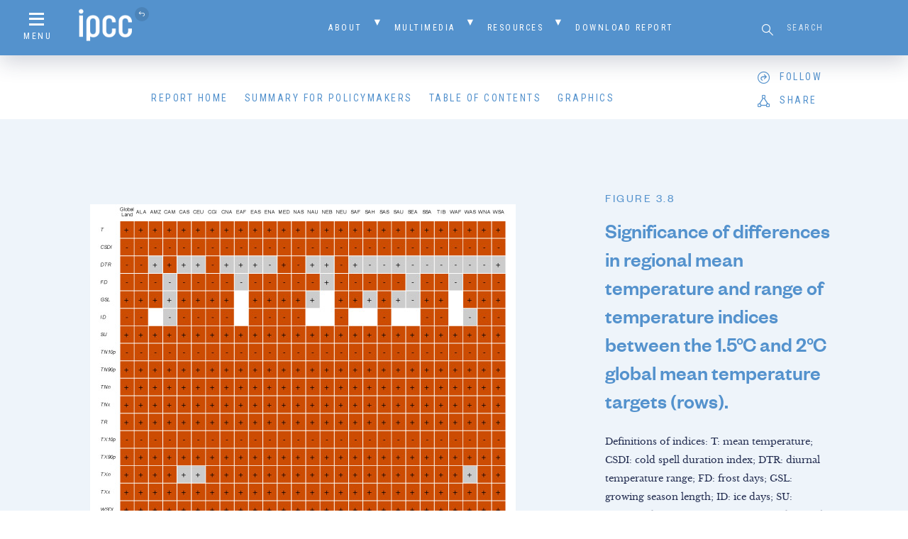

--- FILE ---
content_type: application/javascript
request_url: https://www.ipcc.ch/site/assets/themes/h7-report/resources/js/chapter-functions.js
body_size: 1360
content:
var site_url = '//' + window.location.host + '/';
//theme_dir = site_url + 'site/assets/themes/h7-report';

var scripts = document.querySelectorAll('script[src]'),
    src = scripts[scripts.length-1].src,
    filename = src.split('/').pop();

var theme_dir = src.replace('/resources/js/' + filename, '');

(function($) {
  
  $(function() {
    
    $('#progress').scroll_progress({
      section: '.chapter-section.level-1'
    });
        
    //
    // ADMIN
    //

    $('.new-section-link').click(function(e) {
      e.preventDefault();
      
      $.ajax({
        url: theme_dir + '/resources/ajax/post-new.php',
        data: {
          title: $(this).attr('data-title'),
          parent: $(this).attr('data-parent'),
          order: $(this).attr('data-order')
        },
        success: function(data) {
          //console.log(data);
          window.location.href = data;
        }
        
        
      });
    });

    //
    // GRAPHICS
    //
		
    $('#media-items').gridtab({
      grid: 4,
      borderWidth: 0,
      tabPadding: 0,
      contentPadding: 0,
      contentBackground: '#eef4fa',
      activeTabBackground: 'transparent',
      config:{
        layout: 'tab',
        showClose: true
      },
      responsive: [{
        breakpoint: 800,
        settings: {
          grid: 4
        }
      }, {
        breakpoint: 600,
        settings: {
          grid: 2
        }
      }, {
        breakpoint: 400,
        settings: {
          grid: 2
        }
      }]
		});
		
    // ITEM CLICK
    
    $('.graphic-link').click(function(e) {
      e.preventDefault();
    });
    
    $('#media-items dt').click(function(e) {
      
      var link_href = $(this).find('.graphic-link').attr('href'),
          tab = $(this),
          new_html, tweet_text;
        
      if (!tab.hasClass('loaded')) {
      
        var expand_container = tab.next('dd');
        
        var expand_content = expand_container.find('.expand-content'),
            expand_spinner = expand_container.find('.spinner');
      
        $.ajax({
          url: link_href,
          success: function(data) {
            
            expand_content.fadeOut(250, function() {
              
              expand_content.empty();
              
              new_html = $(data).filter('.attachment-wrap').appendTo(expand_content);
              
              tweet_text = new_html.find('.figcaption h4').text() + ' — ' + document.title + ': ';
              
              $(expand_content).fadeIn(250);
              
              expand_spinner.fadeOut();
              
            });
            
            tab.addClass('loaded');
            
          },
          complete: function() {
            
            console.log('complete');
            
            setTimeout(function() {
            
              //console.log(expand_content.find('.attachment-dl-type'));
              
              // HD/SD switch
              
              expand_content.find('.attachment-dl-type').togglebox({
                off: 'SD',
                on: 'HD',
                debug: false
              });
              
              expand_content.find('.attachment-dl-type').change(function() {
                console.log('changed');
                
                var dl_href = $(this).attr('data-val-off');
                
                if ($(this).prop('checked')) {
                  dl_href = $(this).attr('data-val-on');
                }
                
                $(this).parents('.attachment-meta').find('.attachment-dl-link').attr('href', dl_href);
              });
              
              // share
              
              new_html.find('.share').each(function() {
                $(this).share_widget({
                  share_url: link_href,
                  elements: {
                    facebook: {
                      display: true,
                      icon: 'icon-social-facebook'
                    },
                    twitter: {
                      display: true,
                      text: tweet_text,
                      icon: 'icon-social-twitter'
                    }
                  }
                });
              });
              
            }, 1000);
            
          }
        });
        
      }
      
    });
    
    //
    // ATTACHMENT
    //
    
    $('.attachment-dl-type').togglebox({
      off: 'SD',
      on: 'HD',
      debug: false
    });
    
    $('.attachment-dl-type').change(function() {
      var dl_href = $(this).attr('data-val-off');
      
      if ($(this).prop('checked')) {
        dl_href = $(this).attr('data-val-on');
      }
      
      $(this).parents('.attachment-meta').find('.attachment-dl-link').attr('href', dl_href);
    });
    
  });
})(jQuery);

--- FILE ---
content_type: application/javascript
request_url: https://www.ipcc.ch/site/assets/themes/h7-report/resources/js/attachment-functions.js
body_size: 468
content:
var site_url = '//' + window.location.host + '/';
//theme_dir = site_url + 'site/assets/themes/h7-report';

var scripts = document.querySelectorAll('script[src]'),
    src = scripts[scripts.length-1].src,
    filename = src.split('/').pop();

var theme_dir = src.replace('/resources/js/' + filename, '');

var attachment_offset = 20;

(function($) {
  
  $(function() {
    
    attachment_offset += $('#header-primary').outerHeight();
    
    if ($('body').hasClass('admin-bar')) {
      attachment_offset += 32;
    }
    
    function attachment_stick() {
      
      if ($(window).width() > 800 ) {
        
        $('.figure-image-sticky').stick_in_parent({
          parent: 'figure',
          offset_top: attachment_offset
        });
        
      } else {
        
        $('.figure-image-sticky').trigger('sticky_kit:detach');
        
      }
      
    }
    
    attachment_stick();
    
    $(window).resize(function() {
      
      attachment_stick();
      
    });
    
  });
})(jQuery);

--- FILE ---
content_type: application/javascript
request_url: https://www.ipcc.ch/site/assets/themes/h7-report/resources/bower_components/pe-bigfoot/dist/bigfoot.js
body_size: 16143
content:
// Generated by CoffeeScript 2.3.1
(function() {
  //                              ___          ___      ___          ___
  //       _____      ___        /  /\        /  /\    /  /\        /  /\        ___
  //      /  /::\    /  /\      /  /:/_      /  /:/_  /  /::\      /  /::\      /  /\
  //     /  /:/\:\  /  /:/     /  /:/ /\    /  /:/ /\/  /:/\:\    /  /:/\:\    /  /:/
  //    /  /:/~/::\/__/::\    /  /:/_/::\  /  /:/ /:/  /:/  \:\  /  /:/  \:\  /  /:/
  //   /__/:/ /:/\:\__\/\:\__/__/:/__\/\:\/__/:/ /:/__/:/ \__\:\/__/:/ \__\:\/  /::\
  //   \  \:\/:/~/:/  \  \:\/\  \:\ /~~/:/\  \:\/:/\  \:\ /  /:/\  \:\ /  /:/__/:/\:\
  //    \  \::/ /:/    \__\::/\  \:\  /:/  \  \::/  \  \:\  /:/  \  \:\  /:/\__\/  \:\
  //     \  \:\/:/     /__/:/  \  \:\/:/    \  \:\   \  \:\/:/    \  \:\/:/      \  \:\
  //      \  \::/      \__\/    \  \::/      \  \:\   \  \::/      \  \::/        \__\/
  //       \__\/                 \__\/        \__\/    \__\/        \__\/
  (function($) {
    return $.bigfoot = function(options) {
      var addBreakpoint, baseFontSize, bigfoot, buttonHover, calculatePixelDimension, cleanFootnoteLinks, clickButton, createPopover, defaults, deleteEmptyOrHR, escapeKeypress, footnoteInit, getSetting, makeDefaultCallbacks, popoverStates, positionTooltip, removeBackLinks, removeBreakpoint, removePopovers, replaceWithReferenceAttributes, repositionFeet, roomCalc, settings, touchClick, unhoverFeet, updateSetting, viewportDetails;
      bigfoot = void 0;
      defaults = {
        //*
        // Determines what action will be taken on the original footnote markup: `"hide"` (using `display: none;`), `"delete"`, or `"ignore"` (leaves the original content in place). This action will also be taken on any elements containing the footnote if they are now empty.

        // @access public
        // @author Chris Sauve
        // @since 0.0.1
        // @returns {String}
        // @default "hide"
        actionOriginalFN: "hide",
        //*
        // Specifies a function to call on a footnote popover that is being instantiated (before it is added to the DOM). The function will be passed two arguments: `$popover`, which is a jQuery object containing the new popover element, and `$button`, the button that was cblicked to instantiate the popover. This option can be useful for adding additional classes or styling information before a popover appears.

        // @access public
        // @author Chris Sauve
        // @since 0.0.1
        // @type {Function}
        // @default function() {}
        activateCallback: function() {},
        //*
        // Specifies whether or not the footnote content will be activated when the associated button is hovered over.

        // @access public
        // @author Chris Sauve
        // @since 0.0.1
        // @returns {Boolean}
        // @default false
        activateOnHover: false,
        //*
        // Specifies whether or not multiple footnote popovers can be active simultaneously.

        // @access public
        // @author Chris Sauve
        // @since 0.0.1
        // @returns {Boolean}
        // @default false
        allowMultipleFN: false,
        //*
        // Specifies the pattern that must be matched by the anchor element's `href` attribute for it to be considered a footnote link. This is used in filtering all links down to just those with a footnote.

        // @access public
        // @author Chris Sauve
        // @since 2.1.1
        // @returns {RegExp}
        // @default /(fn|footnote|note)[:\-_\d]/gi
        anchorPattern: /(fn|footnote|note)[:\-_\d]/gi,
        //*
        // The tagname of the (possible) parent of the footnote link. This is really only necessary when you want to also get rid of that element — for instance, when the link is inside a `sup` tag. This tag and the link itself will be joined together for attribute from which you can drawn in your markup for footnotes/ buttons.

        // @access public
        // @author Chris Sauve
        // @since 2.1.1
        // @returns {String}
        // @default 'sup'
        anchorParentTagname: 'sup',
        //*
        // An object containing information about breakpoints specified for your set of popovers. These breakpoints should be manipulated only by using the `bigfoot.addBreakpoint()` and `bigfoot.removeBreakpoint()` methods discussed in the [methods section](#methods).

        // @access private
        // @author Chris Sauve
        // @since 0.0.1
        // @returns {Object}
        // @default {}
        breakpoints: {},
        //*
        // Determines whether footnotes that were instantiated by hovering over the footnote button are removed once the footnote button/ footnote popover is un-hovered.

        // @access public
        // @author Chris Sauve
        // @since 0.0.1
        // @returns {Boolean}
        // @default false
        deleteOnUnhover: false,
        //*
        // The class name for the containing element of the original footnote content. Typically, this will be a class on an `li` that contained the footnote. This element may be removed/ hidden, depending on the option specified for `actionOriginalFN`. This string does not have to be an exact match — the class names will simply be tested for whether they include this string.

        // @access public
        // @author Chris Sauve
        // @since 2.1.1
        // @returns {String}
        // @default 'footnote'
        footnoteParentClass: 'footnote',
        //*
        // The element that contains the footnote content. As noted above, this element may be hidden or deleted, and will be given the `footnote-processed` class once Bigfoot has finished with it.

        // @access public
        // @author Chris Sauve
        // @since 2.1.1
        // @returns {RegExp}
        // @default /(fn|footnote|note)[:\-_\d]/gi
        footnoteTagname: 'li',
        //*
        // If `deleteOnUnhover` is `true`, this specifies the amount of time (in milliseconds) that must pass after the footnote button/ content is un-hovered before the footnote is removed.

        // @access public
        // @author Chris Sauve
        // @since 0.0.1
        // @returns {Number}
        // @default 250
        hoverDelay: 250,
        //*
        // A string representing the selector at which you would like the numbering of footnotes to restart to 1. For example, you may be using the numbered style of footnote and wish to have the numbers restart for each `<article>` on your main page with a class of `"article-container"`. In this case, you would set this option to `"article.article-container"` (or an equivalent CSS selector). Leaving the option as undefined will simply number all footnotes on a given page sequentially.

        // @access public
        // @author Chris Sauve
        // @since 0.0.1
        // @returns {String}
        // @default undefined
        numberResetSelector: void 0,
        //*
        // When the footnote content is being removed this option specifes how long after the active class is removed from the footnote before the element is actually removed from the DOM. This leaves time for any transitions you would like to perform on the footnote as it is being deactivated.

        // @access public
        // @author Chris Sauve
        // @since 0.0.1
        // @returns {Number}
        // @default 300
        popoverDeleteDelay: 300,
        //*
        // Sets a delay between the activation of the footnote button and the activation of the actual footnote content.

        // @access public
        // @author Chris Sauve
        // @since 0.0.1
        // @returns {Number}
        // @default 100
        popoverCreateDelay: 100,
        //*
        // Specifies whether or not the footnote popovers (and the popover tooltip, if it is included in the markup) should be positioned by the script.

        // If this option is `true`, the top of the footnote popover will be positioned at the middle (vertically) of the footnote button, while the left of the popover will be placed a distance from the (horizontal) middle of the button proportional to the footnote button's horizontal position in the window. The popover will be placed above the button if there is insufficient space on the bottom.

        // @access public
        // @author Chris Sauve
        // @since 0.0.1
        // @returns {Boolean}
        // @default true
        positionContent: true,
        //*
        // Determines whether or not, when scrolling past the end of a footnote whose content is taller than the vertical space available, the scroll event will propagate to the window itself.

        // @access public
        // @author Chris Sauve
        // @since 0.0.1
        // @returns {Boolean}
        // @default true
        preventPageScroll: true,
        //*
        // If any truthy value is provided, only the footnotes within the scope you define will be affected by the script. The scope should be a selector string, as you would typically use in jQuery. For example, setting a scope of `".bigfoot-active"` would work only on those elements with an ancestor that has a class of `bigfoot-active`.

        // @access public
        // @author Chris Sauve
        // @since 0.0.1
        // @returns {Boolean}
        // @default false
        scope: false,
        //*
        // Determines whether or not a footnote can be used as the content for multiple footnote buttons. Many content management systems will, on a blog's main page, load every article chronologically without any adjustments to the article markup. This can cause issues if multiple footnotes have the same ID: the footnote content is identified by the fragment identifier in the `href` attribute of the footnote link, so multiple identical IDs can result in the same footnote content being used for different footnote links. This option prevents this by using a footnote as the content for at most one footnote button.

        // @access public
        // @author Chris Sauve
        // @since 0.0.1
        // @returns {Boolean}
        // @default true
        useFootnoteOnlyOnce: true,
        //*
        // A string representation of the markup of the footnote content popovers. It's best not to change this too much; the script relies on the class names and hierarchy of the default markup to do its work. However, you can add information to the rendered markup by adding string literals or one or more of the following variables:

        // - `{{FOOTNOTENUM}}`: inserts the footnote number (sequential ordering of all footnotes within an element matching the `numberResetSelector` option).
        // - `{{FOOTNOTEID}}`: inserts the footnote identifier (sequential ordering of all footnotes on the page, starting from 1).
        // - `{{FOOTNOTECONTENT}}`: inserts the html markup of the original footnote with all relevant characters escaped.
        // - `{{BUTTON:attr}}`: inserts the attribute of the associated footnote button attribute (`attr`). For example, `{{BUTTON:id}}` will insert the `id` of the footnote button that instantiated the popover.

        // @access public
        // @author Chris Sauve
        // @since 0.0.1
        // @returns {String}
        // @default
        // <aside class='bigfoot-footnote is-positioned-bottom'
        //   data-footnote-number='{{FOOTNOTENUM}}'
        //   data-footnote-identifier='{{FOOTNOTEID}}'
        //   alt='Footnote {{FOOTNOTENUM}}'>
        //    <div class='bigfoot-footnote__wrapper'>
        //    <div class='bigfoot-footnote__content'>
        //      {{FOOTNOTECONTENT}}
        //    </div></div>
        //    <div class='bigfoot-footnote__tooltip'></div>
        // </aside>
        contentMarkup: "<aside class='bigfoot-footnote is-positioned-bottom' data-footnote-number='{{FOOTNOTENUM}}' data-footnote-identifier='{{FOOTNOTEID}}' alt='Footnote {{FOOTNOTENUM}}'> <div class='bigfoot-footnote__wrapper'> <div class='bigfoot-footnote__content'> {{FOOTNOTECONTENT}} </div></div> <div class='bigfoot-footnote__tooltip'></div> </aside>",
        //*
        // A string representation of the markup of the footnote button. Again, try not to remove any elements from the markup, but add as much as you like. In addition to the first two variables shown in `contentMarkup`, the following variables are available:

        // - `{{SUP:attr}}`: Inserts the attribute from the superscript/ anchor tag pair that formed the original footnote link.
        // - `{{FN:attr}}`: inserts the attribute from the original footnote container element.

        // @access public
        // @author Chris Sauve
        // @since 0.0.1
        // @returns {String}
        // @default
        // <div class='bigfoot-footnote__container'>
        //   <button href="#" class="bigfoot-footnote__button"
        //     id="{{SUP:data-footnote-backlink-ref}}"
        //     data-footnote-number="{{FOOTNOTENUM}}"
        //     data-footnote-identifier="{{FOOTNOTEID}}"
        //     alt="See Footnote {{FOOTNOTENUM}}"
        //     rel="footnote"
        //     data-bigfoot-footnote="{{FOOTNOTECONTENT}}">
        //       <svg class='bigfoot-footnote__button__circle' viewbox='0 0 6 6' preserveAspectRatio='xMinYMin'><circle r='3' cx='3' cy='3' fill='white'></circle></svg>
        //       <svg class='bigfoot-footnote__button__circle' viewbox='0 0 6 6' preserveAspectRatio='xMinYMin'><circle r='3' cx='3' cy='3' fill='white'></circle></svg>
        //       <svg class='bigfoot-footnote__button__circle' viewbox='0 0 6 6' preserveAspectRatio='xMinYMin'><circle r='3' cx='3' cy='3' fill='white'></circle></svg>
        //   </button>
        // </div>
        buttonMarkup: "<div class='bigfoot-footnote__container'> <button class='bigfoot-footnote__button' id='{{SUP:data-footnote-backlink-ref}}' data-footnote-number='{{FOOTNOTENUM}}' data-footnote-identifier='{{FOOTNOTEID}}' alt='See Footnote {{FOOTNOTENUM}}' rel='footnote' data-bigfoot-footnote='{{FOOTNOTECONTENT}}'> <svg class='bigfoot-footnote__button__circle' viewbox='0 0 6 6' preserveAspectRatio='xMinYMin'><circle r='3' cx='3' cy='3' fill='white'></circle></svg> <svg class='bigfoot-footnote__button__circle' viewbox='0 0 6 6' preserveAspectRatio='xMinYMin'><circle r='3' cx='3' cy='3' fill='white'></circle></svg> <svg class='bigfoot-footnote__button__circle' viewbox='0 0 6 6' preserveAspectRatio='xMinYMin'><circle r='3' cx='3' cy='3' fill='white'></circle></svg> </button></div>"
      };
      settings = $.extend(defaults, options);
      popoverStates = {};
      //                   ___
      //      ___         /__/\       ___          ___
      //     /  /\        \  \:\     /  /\        /  /\
      //    /  /:/         \  \:\   /  /:/       /  /:/
      //   /__/::\     _____\__\:\ /__/::\      /  /:/
      //   \__\/\:\__ /__/::::::::\\__\/\:\__  /  /::\
      //      \  \:\/\\  \:\~~\~~\/   \  \:\/\/__/:/\:\
      //       \__\::/ \  \:\  ~~~     \__\::/\__\/  \:\
      //       /__/:/   \  \:\         /__/:/      \  \:\
      //       \__\/     \  \:\        \__\/        \__\/
      //                  \__\/

      //*
      // Footnote button/ content initializer (run on doc.ready).
      // Finds the likely footnote links and then uses their target to find the content.

      // @ignore
      // @author Chris Sauve
      // @since 0.0.1
      // @access private
      // @returns {undefined}
      footnoteInit = function() {
        var $curResetElement, $currentLastFootnoteLink, $footnoteAnchors, $footnoteButton, $lastResetElement, $parent, $relevantFNLink, $relevantFootnote, finalFNLinks, footnoteButton, footnoteButtonSearchQuery, footnoteContent, footnoteIDNum, footnoteLinks, footnoteNum, footnotes, i, j, ref, results;
        // Get all of the possible footnote links
        footnoteButtonSearchQuery = settings.scope ? `${settings.scope} a[href*='#']` : "a[href*='#']";
        // Filter down to links that:
        // - have an HREF referencing a footnote, OR
        // - have a rel attribute of footnote
        // - aren't a descendant of a footnote (prevents backlinks)
        $footnoteAnchors = $(footnoteButtonSearchQuery).filter(function() {
          var $this, relAttr;
          $this = $(this);
          relAttr = $this.attr("rel");
          if (relAttr === "null" || (relAttr == null)) {
            relAttr = "";
          }
          return `${$this.attr("href")}${relAttr}`.match(settings.anchorPattern) && $this.closest(`[class*=${settings.footnoteParentClass}]:not(a):not(${settings.anchorParentTagname})`).length < 1;
        });
        footnotes = [];
        footnoteLinks = [];
        finalFNLinks = [];
        cleanFootnoteLinks($footnoteAnchors, footnoteLinks);
        $(footnoteLinks).each(function() {
          var $closestFootnoteEl, relatedFN;
          relatedFN = $(this).data("footnote-ref").replace(/[:.+~*\]\[]/g, "\\$&");
          if (settings.useFootnoteOnlyOnce) {
            relatedFN = `${relatedFN}:not(.footnote-processed)`;
          }
          $closestFootnoteEl = $(relatedFN).closest(settings.footnoteTagname);
          if ($closestFootnoteEl.length > 0) {
            footnotes.push($closestFootnoteEl.first().addClass("footnote-processed"));
            return finalFNLinks.push(this);
          }
        });
        // If there are already footnote links, look for the last one and set
        // it as the beginning value for the next set of footnotes.
        $currentLastFootnoteLink = $("[data-footnote-identifier]:last");
        footnoteIDNum = $currentLastFootnoteLink.length < 1 ? 0 : +$currentLastFootnoteLink.data("footnote-identifier");
// Initiates the button with the footnote content
// Also performs the desired action on the original footnotes
        results = [];
        for (i = j = 0, ref = footnotes.length; (0 <= ref ? j < ref : j > ref); i = 0 <= ref ? ++j : --j) {
          // Removes any backlinks and hackily encodes double quotes && >/< symbols to prevent conflicts
          footnoteContent = removeBackLinks($(footnotes[i]).html().trim(), $(finalFNLinks[i]).data("footnote-backlink-ref"));
          footnoteContent = footnoteContent.replace(/"/g, "&quot;").replace(/&lt;/g, "&ltsym;").replace(/&gt;/g, "&gtsym;").replace(/'/g, "&apos;");
          footnoteIDNum += 1;
          footnoteButton = "";
          $relevantFNLink = $(finalFNLinks[i]);
          $relevantFootnote = $(footnotes[i]);
          // Determines whether this is in the same number reset container (as defined in settings)
          // as the last footnote and changes the footnote number accordingly
          if (settings.numberResetSelector != null) {
            $curResetElement = $relevantFNLink.closest(settings.numberResetSelector);
            if ($curResetElement.is($lastResetElement)) {
              footnoteNum += 1;
            } else {
              footnoteNum = 1;
            }
            $lastResetElement = $curResetElement;
          } else {
            footnoteNum = footnoteIDNum;
          }
/*
          if (footnoteContent.indexOf("<") !== 0) {
            // Add a paragraph container if the footnote was written directly in the list element
            footnoteContent = `<p>${footnoteContent}</p>`;
          }
*/
          // Gives default button markup unless custom one is defined
          // Gets the easy replacements out of the way
          footnoteButton = settings.buttonMarkup.replace(/\{\{FOOTNOTENUM\}\}/g, footnoteNum).replace(/\{\{FOOTNOTEID\}\}/g, footnoteIDNum).replace(/\{\{FOOTNOTECONTENT\}\}/g, footnoteContent);
          // Handles replacements of SUP/FN attribute requests
          footnoteButton = replaceWithReferenceAttributes(footnoteButton, "SUP", $relevantFNLink);
          footnoteButton = replaceWithReferenceAttributes(footnoteButton, "FN", $relevantFootnote);
          $footnoteButton = $(footnoteButton).insertBefore($relevantFNLink);
          $parent = $relevantFootnote.parent();
          switch (settings.actionOriginalFN.toLowerCase()) {
            case "hide":
              $relevantFNLink.addClass("footnote-print-only");
              results.push(deleteEmptyOrHR($parent));
              break;
            case "delete":
              $relevantFNLink.remove();
              $relevantFootnote.remove();
              results.push(deleteEmptyOrHR($parent));
              break;
            default:
              results.push($relevantFNLink.addClass("footnote-print-only"));
          }
        }
        return results;
      };
      //*
      // Groups the ID and HREF of a superscript/ anchor tag pair in data attributes.
      // This resolves the issue of the href and backlink id being separated between the two elements.

      // @param {jQuery} $footnoteAnchors   - Anchors that link to footnotes.
      // @param {Array}  footnoteLinks ([]) - An array on which the new anchors will be pushed.

      // @ignore
      // @author Chris Sauve
      // @since 0.0.1
      // @access private
      // @returns {undefined}
      cleanFootnoteLinks = function($footnoteAnchors, footnoteLinks = []) {
        var $parent, $supChild, linkHREF, linkID;
        $parent = void 0;
        $supChild = void 0;
        linkHREF = void 0;
        linkID = void 0;
        // Problem: backlink ID might point to containing superscript of the fn link
        // Solution: Check if there is a superscript and move the href/ ID up to it.
        // The combined id/ href of the sup/a pair are stored in sup using data attributes
        $footnoteAnchors.each(function() {
          var $child, $this;
          $this = $(this);
          linkHREF = "#" + ($this.attr("href")).split("#")[1];
          $parent = $this.closest(settings.anchorParentTagname);
          $child = $this.find(settings.anchorParentTagname);
          if ($parent.length > 0) {
            // Assign the link ID to be the parent's and child's combined
            linkID = ($parent.attr("id") || "") + ($this.attr("id") || "");
            return footnoteLinks.push($parent.attr({
              "data-footnote-backlink-ref": linkID,
              "data-footnote-ref": linkHREF
            }));
          } else if ($child.length > 0) {
            linkID = ($child.attr("id") || "") + ($this.attr("id") || "");
            return footnoteLinks.push($this.attr({
              "data-footnote-backlink-ref": linkID,
              "data-footnote-ref": linkHREF
            }));
          } else {
            // or "" protects against undefined ID's
            linkID = $this.attr("id") || "";
            return footnoteLinks.push($this.attr({
              "data-footnote-backlink-ref": linkID,
              "data-footnote-ref": linkHREF
            }));
          }
        });
      };
      //*
      // Propogates the decision of deleting/ hiding the original footnotes up the hierarchy, eliminating any empty/ fully-hidden elements containing the footnotes and any horizontal rules used to denote the start of the footnote section.

      // @param {jQuery} $el - Container of the footnote that was deleted/ hidden.

      // @ignore
      // @author Chris Sauve
      // @since 0.0.1
      // @access private
      // @returns {undefined}
      deleteEmptyOrHR = function($el) {
        var $parent;
        $parent = void 0;
        // If it has no children or all children have been hidden
        if ($el.is(":empty") || $el.children(":not(.footnote-print-only)").length === 0) {
          $parent = $el.parent();
          if (settings.actionOriginalFN.toLowerCase() === "delete") {
            $el.remove();
          } else {
            $el.addClass("footnote-print-only");
          }
          // Propogate up to the container element
          return deleteEmptyOrHR($parent);
        } else if ($el.children(":not(.footnote-print-only)").length === $el.children("hr:not(.footnote-print-only)").length) {
          // If the only child not hidden/ removed is a horizontal rule, remove the entire container
          $parent = $el.parent();
          if (settings.actionOriginalFN.toLowerCase() === "delete") {
            $el.remove();
          } else {
            $el.children("hr").addClass("footnote-print-only");
          }
          // $el.addClass "footnote-print-only"

          // Propogate up to the container element
          return deleteEmptyOrHR($parent);
        }
      };
      //*
      // Removes any links from the footnote back to the footnote link as these don't make sense when the footnote is shown inline

      // @param {String} footnoteHTML - The string version of the new footnote.
      // @param {String} backlinkID   - The ID of the footnote link (that is to be removed from the footnote HTML).

      // @ignore
      // @author Chris Sauve
      // @since 0.0.1
      // @access private
      // @returns {String} - The new HTML string with the relevant links taken out.
      removeBackLinks = function(footnoteHTML, backlinkID) {
        var regex;
        if (backlinkID.indexOf(' ') >= 0) {
          // First, though, take care of multiple ID's by getting rid of spaces
          backlinkID = backlinkID.trim().replace(/\s+/g, "|").replace(/(.*)/g, "($1)");
        }
        // Regex finds the preceding space/ nbsp, the anchor tag and contents
        regex = new RegExp(`(\\s|&nbsp;)*<\\s*a[^#<]*#${backlinkID}[^>]*>(.*?)<\\s*/\\s*a>`, "g");
        return footnoteHTML.replace(regex, "").replace("[]", "");
      };
      replaceWithReferenceAttributes = function(string, referenceKeyword, $referenceElement) {
        var refMatches, refRegex, refReplaceRegex, refReplaceText;
        refRegex = new RegExp(`\\{\\{${referenceKeyword}:([^\\}]*)\\}\\}`, "g");
        refMatches = void 0;
        refReplaceText = void 0;
        refReplaceRegex = void 0;
        // Performs the regex and does the replacement until it doesn't find any more matches
        refMatches = refRegex.exec(string);
        while (refMatches) {
          // refMatches[1] stores the attribute that is to be matched
          if (refMatches[1]) {
            refReplaceText = $referenceElement.attr(refMatches[1]) || "";
            string = string.replace(`{{${referenceKeyword}:${refMatches[1]}}}`, refReplaceText);
          }
          refMatches = refRegex.exec(string);
        }
        return string;
      };
      //        ___          ___                                       ___                 ___
      //       /  /\        /  /\        ___  ___          ___        /  /\        ___    /  /\
      //      /  /::\      /  /:/       /  /\/  /\        /__/\      /  /::\      /  /\  /  /:/_
      //     /  /:/\:\    /  /:/       /  /:/  /:/        \  \:\    /  /:/\:\    /  /:/ /  /:/ /\
      //    /  /:/~/::\  /  /:/  ___  /  /:/__/::\         \  \:\  /  /:/~/::\  /  /:/ /  /:/ /:/_
      //   /__/:/ /:/\:\/__/:/  /  /\/  /::\__\/\:\__  ___  \__\:\/__/:/ /:/\:\/  /::\/__/:/ /:/ /\
      //   \  \:\/:/__\/\  \:\ /  /:/__/:/\:\ \  \:\/\/__/\ |  |:|\  \:\/:/__\/__/:/\:\  \:\/:/ /:/
      //    \  \::/      \  \:\  /:/\__\/  \:\ \__\::/\  \:\|  |:| \  \::/    \__\/  \:\  \::/ /:/
      //     \  \:\       \  \:\/:/      \  \:\/__/:/  \  \:\__|:|  \  \:\         \  \:\  \:\/:/
      //      \  \:\       \  \::/        \__\/\__\/    \__\::::/    \  \:\         \__\/\  \::/
      //       \__\/        \__\/                           ~~~~      \__\/               \__\/

      //*
      // To activate the popover of a hovered footnote button. Also removes other popovers, if allowMultipleFN is false.

      // @param {Event} event - Event that contains the target of the mouseenter event.

      // @ignore
      // @author Chris Sauve
      // @since 0.0.1
      // @access private
      // @returns {undefined}
      buttonHover = function(event) {
        var $buttonHovered, dataIdentifier, otherPopoverSelector;
        if (settings.activateOnHover) {
          $buttonHovered = $(event.target).closest(".bigfoot-footnote__button");
          dataIdentifier = `[data-footnote-identifier='${$buttonHovered.attr("data-footnote-identifier")}']`;
          if ($buttonHovered.hasClass("is-active")) {
            return;
          }
          $buttonHovered.addClass("is-hover-instantiated");
          // Delete other popovers, unless overriden in the settings
          if (!settings.allowMultipleFN) {
            otherPopoverSelector = `.bigfoot-footnote:not(${dataIdentifier})`;
            removePopovers(otherPopoverSelector);
          }
          createPopover(`.bigfoot-footnote__button${dataIdentifier}`).addClass("is-hover-instantiated");
        }
      };
      //*
      // Activates the button the was clicked/ taps. Also removes other popovers, if allowMultipleFN is false. Finally, removes all popovers if something non-fn related was clicked/ tapped.

      // @param {Event} event - Event that contains the target of the tap/ click event.

      // @ignore
      // @author Chris Sauve
      // @since 0.0.1
      // @access private
      // @returns {undefined}
      touchClick = function(event) {
        var $nearButton, $nearFootnote, $target;
        $target = $(event.target);
        $nearButton = $target.closest(".bigfoot-footnote__button");
        $nearFootnote = $target.closest(".bigfoot-footnote");
        // If a button was tapped/ clicked
        if ($nearButton.length > 0) {
          // Button was clicked
          // Cancel the link, if it exists
          event.preventDefault();
          // Do the button clicking
          clickButton($nearButton);
        // Something other than a button or popover was pressed
        } else if ($nearFootnote.length < 1) {
          if ($(".bigfoot-footnote").length > 0) {
            removePopovers();
          }
        }
      };
      //*
      // Handles the logic of clicking/ tapping the footnote button. That is, activates the popover if it isn't already active (+ deactivate others, if appropriate) or, deactivates the popover if it is already active.

      // @param {jQuery} $button - Button being clicked/ pressed.

      // @ignore
      // @author Chris Sauve
      // @since 0.0.1
      // @access private
      // @returns {undefined}
      clickButton = function($button) {
        var dataIdentifier;
        // Cancel focus
        $button.blur();
        // Get the identifier of the footnote
        dataIdentifier = `data-footnote-identifier='${$button.attr("data-footnote-identifier")}'`;
        // Only create footnote if it's not already active
        // If it's activating, ignore the new activation until the popover is fully formed.
        if ($button.hasClass("changing")) {
          return;
        } else if (!$button.hasClass("is-active")) {
          $button.addClass("changing");
          setTimeout((function() {
            return $button.removeClass("changing");
          }), settings.popoverCreateDelay);
          createPopover(`.bigfoot-footnote__button[${dataIdentifier}]`);
          $button.addClass("is-click-instantiated");
          if (!settings.allowMultipleFN) {
            // Delete all other footnote popovers if we are only allowing one
            removePopovers(`.bigfoot-footnote:not([${dataIdentifier}])`);
          }
        } else {
          // A fully instantiated footnote; either remove it or all footnotes, depending on settings
          if (!settings.allowMultipleFN) {
            removePopovers();
          } else {
            removePopovers(`.bigfoot-footnote[${dataIdentifier}]`);
          }
        }
      };
      //*
      // Instantiates the footnote popover of the buttons matching the passed selector. This includes replacing any variables in the content markup, decoding any special characters, adding the new element to the page, calling the position function, and adding the scroll handler.

      // @param {String} selector (".bigfoot-footnote__button") - CSS selector of buttons that are to be activated.

      // @alias activate
      // @author Chris Sauve
      // @since 0.0.1
      // @access public
      // @returns {jQuery} - All footnotes activated by the function.
      createPopover = function(selector) {
        var $buttons, $popoversCreated;
        // Activate all matching if multiple footnotes are allowed
        // or only the first matching element otherwise
        $buttons = void 0;
        if (typeof selector !== "string" && settings.allowMultipleFN) {
          $buttons = selector;
        } else if (typeof selector !== "string") {
          $buttons = selector.first();
        } else if (settings.allowMultipleFN) {
          $buttons = $(selector).closest(".bigfoot-footnote__button");
        } else {
          $buttons = $(selector + ":first").closest(".bigfoot-footnote__button");
        }
        $popoversCreated = $();
        $buttons.each(function() {
          var $content, $contentContainer, $this, content;
          $this = $(this);
          content = void 0;
          try {
            // Gets the easy replacements out of the way (try is there to ignore the "replacing undefined" error if it's activated too freuqnetly)
            content = settings.contentMarkup.replace(/\{\{FOOTNOTENUM\}\}/g, $this.attr("data-footnote-number")).replace(/\{\{FOOTNOTEID\}\}/g, $this.attr("data-footnote-identifier")).replace(/\{\{FOOTNOTECONTENT\}\}/g, $this.attr("data-bigfoot-footnote")).replace(/\&gtsym\;/g, "&gt;").replace(/\&ltsym\;/g, "&lt;");
            // Handles replacements of BUTTON attribute requests
            return content = replaceWithReferenceAttributes(content, "BUTTON", $this);
          } finally {
            // Create content and activate user-defined callback on it
            $content = $(content);
            try {
              settings.activateCallback($content, $this);
            } catch (error) {}
            $content.insertAfter($buttons);
            // Default state is init to allow the initial positioning to set transform-origin
            popoverStates[$this.attr("data-footnote-identifier")] = "init";
            // Instantiate the max-width for storage and use in repositioning
            // Adjust the max-width for the relevant units
            $content.attr("bigfoot-max-width", calculatePixelDimension($content.css("max-width"), $content));
            // Max max-width non-restricting
            $content.css("max-width", 10000);
            // Instantiate the max-height for storage and use in repositioning
            // Adjust the max-height for the relevant units
            $contentContainer = $content.find(".bigfoot-footnote__content");
            $content.attr("data-bigfoot-max-height", calculatePixelDimension($contentContainer.css("max-height"), $contentContainer));
            repositionFeet();
            $this.addClass("is-active");
            // Bind the scroll handler to the popover
            $content.find(".bigfoot-footnote__content").bindScrollHandler();
            $popoversCreated = $popoversCreated.add($content);
          }
        });
        // Add active class after a delay to give it time to transition
        setTimeout((function() {
          return $popoversCreated.addClass("is-active");
        }), settings.popoverCreateDelay);
        return $popoversCreated;
      };
      //*
      // Calculates the base font size for `em`- and `rem`-based sizing.

      // @ignore
      // @author Chris Sauve
      // @since 2.0.0
      // @access private
      // @returns {Number} - The base font size in pixels.
      baseFontSize = function() {
        var el, size;
        el = document.createElement("div");
        el.style.cssText = "display:inline-block;padding:0;line-height:1;position:absolute;visibility:hidden;font-size:1em;";
        el.appendChild(document.createElement("M"));
        document.body.appendChild(el);
        size = el.offsetHeight;
        document.body.removeChild(el);
        return size;
      };
      //*
      // Calculates a pixel dimension (as a regular integer) based on a string with an unknown unit.

      // @param {String} dim - Dimension to be evaluated.
      // @param {jQuery} $el - Element that is being measured.

      // @ignore
      // @author Chris Sauve
      // @since 2.0.0
      // @access private
      // @returns {Number} - The string representation of the actual width.
      calculatePixelDimension = function(dim, $el) {
        if (dim === "none") {
          // No value set, make it non-restricting
          dim = 10000;
        } else if (dim.indexOf("rem") >= 0) {
          // Set in rem
          dim = parseFloat(dim) * baseFontSize();
        } else if (dim.indexOf("em") >= 0) {
          // Set in em
          dim = parseFloat(dim) * parseFloat($el.css("font-size"));
        } else if (dim.indexOf("px") >= 0) {
          // Set in px
          dim = parseFloat(dim);
          if (dim <= 60) {
            // Weird issue in FF where %-based widths would be resolved
            // to px before being reported. Assume that smallest possible
            // expicitly-set max width is 60px, otherwise, it's the result
            // of this calculation.
            dim = dim / parseFloat($el.parent().css("width"));
          }
        } else if (dim.indexOf("%") >= 0) {
          // Set in percentages
          dim = parseFloat(dim) / 100;
        }
        return dim;
      };
      //*
      // Prevents scrolling of the page when you reach the top/ bottom of scrolling a scrollable footnote popover.

      // @runon {jQuery} - Run on popover(s) that are to have the event bound.

      // @link http://stackoverflow.com/questions/16323770/stop-page-from-scrolling-if-hovering-div
      // @ignore
      // @author Chris Sauve
      // @since 0.0.1
      // @access private
      // @returns {jQuery} - The element on which the function was run.
      $.fn.bindScrollHandler = function() {
        if (!settings.preventPageScroll) {
          // Don't even bother checking if option is set to false
          return $(this);
        }
        $(this).on("DOMMouseScroll mousewheel", function(event) {
          var $popover, $this, delta, height, prevent, scrollHeight, scrollTop, up;
          $this = $(this);
          scrollTop = $this.scrollTop();
          scrollHeight = $this[0].scrollHeight;
          height = parseInt($this.css("height"));
          $popover = $this.closest(".bigfoot-footnote");
          if ($this.scrollTop() > 0 && $this.scrollTop() < 10) {
            // Fix for Safari 7 not properly calculating scrollHeight()
            // Just add the class as soon as there is any scrolling
            $popover.addClass("is-scrollable");
          }
          // Return if the element isn't scrollable
          if (!$popover.hasClass("is-scrollable")) {
            return;
          }
          // Get the change in scroll position
          delta = event.type === "DOMMouseScroll" ? event.originalEvent.detail * -40 : event.originalEvent.wheelDelta;
          // Decide whether the scroll was up or down
          up = delta > 0;
          prevent = function() {
            event.stopPropagation();
            event.preventDefault();
            event.returnValue = false;
            return false;
          };
          if (!up && -delta > scrollHeight - height - scrollTop) {
            // Scrolling down, but this will take us past the bottom.
            $this.scrollTop(scrollHeight);
            // Give a class for removal of scroll-related styles
            $popover.addClass("is-fully-scrolled");
            return prevent();
          } else if (up && delta > scrollTop) {
            // Scrolling up, but this will take us past the top.
            $this.scrollTop(0);
            $popover.removeClass("is-fully-scrolled");
            return prevent();
          } else {
            return $popover.removeClass("is-fully-scrolled");
          }
        });
        return $(this);
      };
      //                  ___          ___          ___                                       ___
      //      ___        /__/\        /  /\        /  /\        ___  ___          ___        /  /\
      //     /  /\       \  \:\      /  /::\      /  /:/       /  /\/  /\        /__/\      /  /:/_
      //    /  /:/        \  \:\    /  /:/\:\    /  /:/       /  /:/  /:/        \  \:\    /  /:/ /\
      //   /__/::\    _____\__\:\  /  /:/~/::\  /  /:/  ___  /  /:/__/::\         \  \:\  /  /:/ /:/_
      //   \__\/\:\__/__/::::::::\/__/:/ /:/\:\/__/:/  /  /\/  /::\__\/\:\__  ___  \__\:\/__/:/ /:/ /\
      //      \  \:\/\  \:\~~\~~\/\  \:\/:/__\/\  \:\ /  /:/__/:/\:\ \  \:\/\/__/\ |  |:|\  \:\/:/ /:/
      //       \__\::/\  \:\  ~~~  \  \::/      \  \:\  /:/\__\/  \:\ \__\::/\  \:\|  |:| \  \::/ /:/
      //       /__/:/  \  \:\       \  \:\       \  \:\/:/      \  \:\/__/:/  \  \:\__|:|  \  \:\/:/
      //       \__\/    \  \:\       \  \:\       \  \::/        \__\/\__\/    \__\::::/    \  \::/
      //                 \__\/        \__\/        \__\/                           ~~~~      \__\/

      //*
      // Removes the unhovered footnote content if deleteOnUnhover is true

      // @param {Event} event - Event that contains the target of the mouseout event.

      // @ignore
      // @author Chris Sauve
      // @since 0.0.1
      // @access private
      // @returns {undefined}
      unhoverFeet = function(e) {
        if (settings.deleteOnUnhover && settings.activateOnHover) {
          return setTimeout((function() {
            var $target;
            // If the new element is NOT a descendant of the footnote button
            $target = $(e.target).closest(".bigfoot-footnote, .bigfoot-footnote__button");
            if ($(".bigfoot-footnote__button:hover, .bigfoot-footnote:hover").length < 1) {
              return removePopovers();
            }
          }), settings.hoverDelay);
        }
      };
      //*
      // Remove all popovers on keypress.

      // @param {Event} event - Event that contains the key that was pressed.

      // @ignore
      // @author Chris Sauve
      // @since 0.0.5
      // @access private
      // @returns {undefined}
      escapeKeypress = function(event) {
        if (event.keyCode === 27) {
          return removePopovers();
        }
      };
      //*
      // Removes/ adds appropriate classes to the footnote content and button after a delay (to allow for transitions) it removes the actual footnote content.

      // @param {String} footnotes (".bigfoot-footnote")         - The CSS selector of the footnotes to be removed.
      // @param {Number} timeout   (settings.popoverDeleteDelay) - The delay between adding the removal classes and actually removing the popover from the DOM.

      // @alias close
      // @todo Remove the associated event handlers from the removed popover.
      // @author Chris Sauve
      // @since 0.0.1
      // @access public
      // @returns {jQuery} - The buttons whose popovers were removed by the call.
      removePopovers = function(footnotes = ".bigfoot-footnote", timeout = settings.popoverDeleteDelay) {
        var $buttonsClosed, $linkedButton, $this, footnoteID;
        $buttonsClosed = $();
        footnoteID = void 0;
        $linkedButton = void 0;
        $this = void 0;
        $(footnotes).each(function() {
          $this = $(this);
          footnoteID = $this.attr("data-footnote-identifier");
          $linkedButton = $(`.bigfoot-footnote__button[data-footnote-identifier='${footnoteID}']`);
          if (!$linkedButton.hasClass("changing")) {
            $buttonsClosed = $buttonsClosed.add($linkedButton);
            $linkedButton.removeClass("is-active is-hover-instantiated is-click-instantiated").addClass("changing");
            $this.removeClass("is-active").addClass("disapearing");
            // Gets rid of the footnote after the timeout
            return setTimeout((function() {
              $this.remove();
              delete popoverStates[footnoteID];
              return $linkedButton.removeClass("changing");
            }), timeout);
          }
        });
        return $buttonsClosed;
      };
      //        ___      ___          ___                                     ___          ___
      //       /  /\    /  /\        /  /\      ___          ___  ___        /  /\        /__/\
      //      /  /::\  /  /::\      /  /:/_    /  /\        /  /\/  /\      /  /::\       \  \:\
      //     /  /:/\:\/  /:/\:\    /  /:/ /\  /  /:/       /  /:/  /:/     /  /:/\:\       \  \:\
      //    /  /:/~/:/  /:/  \:\  /  /:/ /::\/__/::\      /  /:/__/::\    /  /:/  \:\  _____\__\:\
      //   /__/:/ /:/__/:/ \__\:\/__/:/ /:/\:\__\/\:\__  /  /::\__\/\:\__/__/:/ \__\:\/__/::::::::\
      //   \  \:\/:/\  \:\ /  /:/\  \:\/:/~/:/  \  \:\/\/__/:/\:\ \  \:\/\  \:\ /  /:/\  \:\~~\~~\/
      //    \  \::/  \  \:\  /:/  \  \::/ /:/    \__\::/\__\/  \:\ \__\::/\  \:\  /:/  \  \:\  ~~~
      //     \  \:\   \  \:\/:/    \__\/ /:/     /__/:/      \  \:\/__/:/  \  \:\/:/    \  \:\
      //      \  \:\   \  \::/       /__/:/      \__\/        \__\/\__\/    \  \::/      \  \:\
      //       \__\/    \__\/        \__\/                                   \__\/        \__\/

      //*
      // Positions each footnote relative to its button.

      // @param {Event} event - The type of event that prompted the reposition function.

      // @todo Move repositioning to a module.
      // @alias reposition
      // @author Chris Sauve
      // @since 0.0.1
      // @access public
      // @returns {undefined}
      repositionFeet = function(e) {
        var type;
        if (settings.positionContent) {
          type = e ? e.type : "resize";
          $(".bigfoot-footnote").each(function() {
            var $button, $contentWrapper, $mainWrap, $this, dataIdentifier, identifier, lastState, marginSize, maxHeightInCSS, maxHeightOnScreen, maxWidth, maxWidthInCSS, positionOnTop, relativeToWidth, roomLeft, totalHeight;
            // Element Definitions
            $this = $(this);
            identifier = $this.attr("data-footnote-identifier");
            dataIdentifier = "data-footnote-identifier='" + identifier + "'";
            $contentWrapper = $this.find(".bigfoot-footnote__content");
            $button = $this.siblings(".bigfoot-footnote__button");
            // Spacing Information
            roomLeft = roomCalc($button);
            marginSize = parseFloat($this.css("margin-top"));
            maxHeightInCSS = +($this.attr("data-bigfoot-max-height"));
            totalHeight = 2 * marginSize + $this.outerHeight();
            maxHeightOnScreen = 10000;
            // Position tooltip on top if:
            // total space on bottom is not enough to hold footnote AND
            // top room is larger than bottom room
            positionOnTop = roomLeft.bottomRoom < totalHeight && roomLeft.topRoom > roomLeft.bottomRoom;
            lastState = popoverStates[identifier];
            if (positionOnTop) {
              // Previous state was bottom, switch it and change classes
              if (lastState !== "top") {
                popoverStates[identifier] = "top";
                $this.addClass("is-positioned-top").removeClass("is-positioned-bottom");
                $this.css("transform-origin", (roomLeft.leftRelative * 100) + "% 100%");
              }
              maxHeightOnScreen = roomLeft.topRoom - marginSize - 15;
            } else {
              // Previous state was top, switch it and change classes
              if (lastState !== "bottom" || lastState === "init") {
                popoverStates[identifier] = "bottom";
                $this.removeClass("is-positioned-top").addClass("is-positioned-bottom");
                $this.css("transform-origin", (roomLeft.leftRelative * 100) + "% 0%");
              }
              maxHeightOnScreen = roomLeft.bottomRoom - marginSize - 15;
            }
            // Sets the max height so that there is no footnote overflow
            $this.find(".bigfoot-footnote__content").css({
              "max-height": Math.min(maxHeightOnScreen, maxHeightInCSS) + "px"
            });
            // Only perform sizing operations when the actual window was resized.
            if (type === "resize") {
              maxWidthInCSS = parseFloat($this.attr("bigfoot-max-width"));
              $mainWrap = $this.find(".bigfoot-footnote__wrapper");
              maxWidth = maxWidthInCSS; // default to assuming pixel/em/rem value
              if (maxWidthInCSS <= 1) {
                // Max width in CSS set as a percentage

                // If a relative element has been set for max width, the actual max width
                // by which to multiply the percentage is the lesser of the element's width
                // and the width of the viewport
                relativeToWidth = (function() {
                  var jq, userSpecifiedRelativeElWidth;
                  // Width of user-specified element width, set to non-constraining
                  // value in case it does not exist
                  userSpecifiedRelativeElWidth = 10000;
                  if (settings.maxWidthRelativeTo) {
                    jq = $(settings.maxWidthRelativeTo);
                    if (jq.length > 0) {
                      userSpecifiedRelativeElWidth = jq.outerWidth();
                    }
                  }
                  return Math.min(window.innerWidth, userSpecifiedRelativeElWidth);
                })();
                // Applicable constraining width times the percentage in CSS
                maxWidth = relativeToWidth * maxWidthInCSS;
              }
              // Set the max width to the smaller of the calculated width based on the
              // percentage/ other value and the width of the actual content (prevents
              // excess width for small footnotes)
              maxWidth = Math.min(maxWidth, $this.find(".bigfoot-footnote__content").outerWidth() + 1);
              // Set this on the main wrapper. This allows the bigfoot-footnote div
              // to be displayed as inline-block, wrapping it around the content.
              $mainWrap.css("max-width", maxWidth + "px");
              // Positions the popover
              $this.css({
                left: (-roomLeft.leftRelative * maxWidth + parseFloat($button.css("margin-left")) + $button.outerWidth() / 2) + "px"
              });
              // Position the tooltip
              positionTooltip($this, roomLeft.leftRelative);
            }
            if (parseInt($this.outerHeight()) < $this.find(".bigfoot-footnote__content")[0].scrollHeight) {
              // Give scrollable class if the content hight is larger than the container
              return $this.addClass("is-scrollable");
            }
          });
        }
      };
      //*
      // Positions the tooltip at the same relative horizontal position as the button.

      // @param {jQuery} $popover           - The popover whose tooltip is to be positioned.
      // @param {Number} leftRelative (0.5) - The percentage (as a decimal) to which the popover is positioned on the left.

      // @ignore
      // @author Chris Sauve
      // @since 0.0.1
      // @access private
      // @returns {undefined}
      positionTooltip = function($popover, leftRelative = 0.5) {
        var $tooltip;
        $tooltip = $popover.find(".bigfoot-footnote__tooltip");
        if ($tooltip.length > 0) {
          $tooltip.css("left", `${leftRelative * 100}%`);
        }
      };
      //*
      // Calculates area on the top, left, bottom and right of the element. Also calculates the relative position to the left && top of the screen.

      // @param {jQuery} $el - The element to calculate the screen position of.

      // @ignore
      // @author Chris Sauve
      // @since 0.0.1
      // @access private
      // @returns {Object} - The room on all sides and the top/ left relative positions, all relative to the middle of the element.
      roomCalc = function($el) {
        var elHeight, elLeftMargin, elWidth, leftRoom, topRoom, w;
        elLeftMargin = parseFloat($el.css("margin-left"));
        elWidth = parseFloat($el.outerWidth()) - elLeftMargin;
        elHeight = parseFloat($el.outerHeight());
        w = viewportDetails();
        topRoom = $el.offset().top - w.scrollY + elHeight / 2;
        leftRoom = $el.offset().left - w.scrollX + elWidth / 2;
        return {
          topRoom: topRoom,
          bottomRoom: w.height - topRoom,
          leftRoom: leftRoom,
          rightRoom: w.width - leftRoom,
          leftRelative: leftRoom / w.width,
          topRelative: topRoom / w.height
        };
      };
      //*
      // Calculates the dimensions of the viewport.

      // @ignore
      // @author Chris Sauve
      // @since 0.0.1
      // @access private
      // @returns {Object} - The height, width, and scrollX/Y properties of the window.
      viewportDetails = function() {
        var $window;
        $window = $(window);
        return {
          width: window.innerWidth,
          height: window.innerHeight,
          scrollX: $window.scrollLeft(),
          scrollY: $window.scrollTop()
        };
      };
      //                    ___         ___          ___          ___
      //       _____       /  /\       /  /\        /  /\        /__/|
      //      /  /::\     /  /::\     /  /:/_      /  /::\      |  |:|
      //     /  /:/\:\   /  /:/\:\   /  /:/ /\    /  /:/\:\     |  |:|
      //    /  /:/~/::\ /  /:/~/:/  /  /:/ /:/_  /  /:/~/::\  __|  |:|
      //   /__/:/ /:/\:/__/:/ /:/__/__/:/ /:/ /\/__/:/ /:/\:\/__/\_|:|____
      //   \  \:\/:/~/:|  \:\/:::::|  \:\/:/ /:/\  \:\/:/__\/\  \:\/:::::/
      //    \  \::/ /:/ \  \::/~~~~ \  \::/ /:/  \  \::/      \  \::/~~~~
      //     \  \:\/:/   \  \:\      \  \:\/:/    \  \:\       \  \:\
      //      \  \::/     \  \:\      \  \::/      \  \:\       \  \:\
      //       \__\/       \__\/       \__\/        \__\/        \__\/

      //*
      // Adds a breakpoint within the HTML at which a user-defined function. will be called. The minimum requirement is that a min/ max size is provided; after that point, the footnote will stop being positioned (i.e., to allow for bottom-fixed footnotes on small screens).

      // @param {String | MediaQueryList} size - The size at which to break, either as a simple string (like `">10em"`), a mediq query (`"(max-width: 35em)"`), or a `MediaQueryList` object.
      // @param {Function} trueCallback - The function to call when the media query is matched. It will be passed the `removeOpen` option and a copy of the `bigfoot` object.
      // @param {Function} falseCallback - the function to call when the media query is not matched. It will be passed the `removeOpen` option and a copy of the `bigfoot` object.

      // @author Chris Sauve
      // @since 0.0.6
      // @access public
      // @returns {Object} - Details on whether the breakpoint was added and, if so, the `MediaQueryList` object that was created and the listener function.
      addBreakpoint = function(size, trueCallback, falseCallback, deleteDelay = settings.popoverDeleteDelay, removeOpen = true) {
        var falseDefaultPositionSetting, minMax, mqListener, mql, query, s, trueDefaultPositionSetting;
        // Set defaults
        mql = void 0;
        minMax = void 0;
        s = void 0;
        // If they passed a string representation
        if (typeof size === "string") {
          // Repalce special strings with corresponding widths
          s = size.toLowerCase() === "iphone" ? "<320px" : size.toLowerCase() === "ipad" ? "<768px" : size;
          // Check on the nature of the string (simple or full media query)
          minMax = s.charAt(0) === ">" ? "min" : s.charAt(0) === "<" ? "max" : null;
          // Create the media query
          query = minMax ? `(${minMax}-width: ${s.substring(1)})` : s;
          mql = window.matchMedia(query);
        } else {
          // Assumption is that a MediaQueryList object was passed.
          mql = size;
        }
        if (mql.media && mql.media === "invalid") {
          return {
            // If a non-MQList object is passed on the media is invalid
            added: false,
            mq: mql,
            listener: null
          };
        }
        // Determine whether to close/ remove popovers on the true/false callbacks
        trueDefaultPositionSetting = minMax === "min";
        falseDefaultPositionSetting = minMax === "max";
        // Create default trueCallback
        trueCallback = trueCallback || makeDefaultCallbacks(removeOpen, deleteDelay, trueDefaultPositionSetting, function($popover) {
          return $popover.addClass("is-bottom-fixed");
        });
        // Create default falseCallback
        falseCallback = falseCallback || makeDefaultCallbacks(removeOpen, deleteDelay, falseDefaultPositionSetting, function() {});
        // MQ Listener function
        mqListener = function(mq) {
          if (mq.matches) {
            trueCallback(removeOpen, bigfoot);
          } else {
            falseCallback(removeOpen, bigfoot);
          }
        };
        // Attach listener and call it for the initial match/ non-match
        mql.addListener(mqListener);
        mqListener(mql);
        // Add to the breakpoints setting
        settings.breakpoints[size] = {
          added: true,
          mq: mql,
          listener: mqListener
        };
        return settings.breakpoints[size];
      };
      //*
      // Creates the default callbacks to attach to the MQ events.

      // @param {Boolean} removeOpen (true) - Whether or not to close (and reopen) footnotes that are open at the time of the breakpoint changes.
      // @param {Number} deleteDelay (settings.popoverDeleteDelay) - The delay by which to wait when closing/ reopening footnotes on breakpoint changes.
      // @param {Boolean} position - whether or not to position popovers when the media query is matched.
      // @param {Function} callback - The function to be assigned to `settings.activateCallback` when the media query is matched (this function is called when new footnotes are created).

      // @ignore
      // @author Chris Sauve
      // @since 0.0.6
      // @access private
      // @returns {Function} - The default media query callback function.
      makeDefaultCallbacks = function(removeOpen, deleteDelay, position, callback) {
        return function(removeOpen, bigfoot) {
          var $closedPopovers;
          $closedPopovers = void 0;
          if (removeOpen) {
            $closedPopovers = bigfoot.close();
            bigfoot.updateSetting("activateCallback", callback);
          }
          return setTimeout((function() {
            bigfoot.updateSetting("positionContent", position);
            if (removeOpen) {
              return bigfoot.activate($closedPopovers);
            }
          }), deleteDelay);
        };
      };
      //*
      // Removes a previously-created breakpoint, calling the false condition before doing so (or, a user-provided function instead).

      // @param {String | MediaQueryList} target - The media query to remove, referenced either through the string used to create the breakpoint initially or the associated `MediaQueryList` object.
      // @param {Function} callback - The (optional) function to call before removing the listener.

      // @author Chris Sauve
      // @since 0.0.6
      // @access public
      // @returns {Boolean} - `true` if the media query was found and deleted, `false` otherwise.
      removeBreakpoint = function(target, callback) {
        var b, breakpoint, mq, mqFound;
        mq = null;
        b = void 0;
        mqFound = false;
        if (typeof target === "string") {
          mqFound = settings.breakpoints[target] !== undefined;
        } else {
          for (b in settings.breakpoints) {
            if (settings.breakpoints.hasOwnProperty(b) && settings.breakpoints[b].mq === target) {
              mqFound = true;
            }
          }
        }
        if (mqFound) {
          breakpoint = settings.breakpoints[b || target];
          // Calls the non-matching callback one last time
          if (callback) {
            callback({
              matches: false
            });
          } else {
            breakpoint.listener({
              matches: false
            });
          }
          breakpoint.mq.removeListener(breakpoint.listener);
          delete settings.breakpoints[b || target];
        }
        return mqFound;
      };
      //        ___                 ___          ___          ___
      //       /  /\        ___    /__/\        /  /\        /  /\
      //      /  /::\      /  /\   \  \:\      /  /:/_      /  /::\
      //     /  /:/\:\    /  /:/    \__\:\    /  /:/ /\    /  /:/\:\
      //    /  /:/  \:\  /  /:/ ___ /  /::\  /  /:/ /:/_  /  /:/~/:/
      //   /__/:/ \__\:\/  /::\/__/\  /:/\:\/__/:/ /:/ /\/__/:/ /:/___
      //   \  \:\ /  /:/__/:/\:\  \:\/:/__\/\  \:\/:/ /:/\  \:\/:::::/
      //    \  \:\  /:/\__\/  \:\  \::/      \  \::/ /:/  \  \::/~~~~
      //     \  \:\/:/      \  \:\  \:\       \  \:\/:/    \  \:\
      //      \  \::/        \__\/\  \:\       \  \::/      \  \:\
      //       \__\/               \__\/        \__\/        \__\/

      //*
      // Updates the specified setting(s) with the value(s) you pass.

      // @param {String | Object} newSettings - The setting name as a string or an object containing setting-new value pairs.
      // @param {*} value - The new value, if the first argument was a string.

      // @author Chris Sauve
      // @since 0.0.3
      // @access public
      // @returns {Object | *} - The old value if a string was passed as the first argument or an object of setting-old value pairs otherwise.
      updateSetting = function(newSettings, value) {
        var oldValue, prop;
        oldValue = void 0;
        if (typeof newSettings === "string") {
          oldValue = settings[newSettings];
          settings[newSettings] = value;
        } else {
          oldValue = {};
          for (prop in newSettings) {
            if (newSettings.hasOwnProperty(prop)) {
              oldValue[prop] = settings[prop];
              settings[prop] = newSettings[prop];
            }
          }
        }
        return oldValue;
      };
      //*
      // Returns the value of the passed setting.

      // @param {String} setting - The setting to retrieve.

      // @author Chris Sauve
      // @since 0.0.3
      // @access public
      // @returns {*} - The value of the passed setting.
      getSetting = function(setting) {
        return settings[setting];
      };
      //                              ___        _____
      //       _____      ___        /__/\      /  /::\
      //      /  /::\    /  /\       \  \:\    /  /:/\:\
      //     /  /:/\:\  /  /:/        \  \:\  /  /:/  \:\
      //    /  /:/~/::\/__/::\    _____\__\:\/__/:/ \__\:|
      //   /__/:/ /:/\:\__\/\:\__/__/::::::::\  \:\ /  /:/
      //   \  \:\/:/~/:/  \  \:\/\  \:\~~\~~\/\  \:\  /:/
      //    \  \::/ /:/    \__\::/\  \:\  ~~~  \  \:\/:/
      //     \  \:\/:/     /__/:/  \  \:\       \  \::/
      //      \  \::/      \__\/    \  \:\       \__\/
      //       \__\/                 \__\/
      $(document).ready(function() {
        footnoteInit();
        $(document).on("mouseenter", ".bigfoot-footnote__button", buttonHover);
        $(document).on("touchend click", touchClick);
        $(document).on("mouseout", ".is-hover-instantiated", unhoverFeet);
        $(document).on("keyup", escapeKeypress);
        $(window).on("scroll resize", repositionFeet);
        return $(document).on("gestureend", function() {
          return repositionFeet();
        });
      });
      //        ___         ___                 ___          ___         ___
      //       /  /\       /  /\        ___    /__/\        /  /\       /__/\
      //      /  /::\     /  /:/_      /  /\   \  \:\      /  /::\      \  \:\
      //     /  /:/\:\   /  /:/ /\    /  /:/    \  \:\    /  /:/\:\      \  \:\
      //    /  /:/~/:/  /  /:/ /:/_  /  /:/ ___  \  \:\  /  /:/~/:/  _____\__\:\
      //   /__/:/ /:/__/__/:/ /:/ /\/  /::\/__/\  \__\:\/__/:/ /:/__/__/::::::::\
      //   \  \:\/:::::|  \:\/:/ /:/__/:/\:\  \:\ /  /:/\  \:\/:::::|  \:\~~\~~\/
      //    \  \::/~~~~ \  \::/ /:/\__\/  \:\  \:\  /:/  \  \::/~~~~ \  \:\  ~~~
      //     \  \:\      \  \:\/:/      \  \:\  \:\/:/    \  \:\      \  \:\
      //      \  \:\      \  \::/        \__\/\  \::/      \  \:\      \  \:\
      //       \__\/       \__\/               \__\/        \__\/       \__\/
      bigfoot = {
        removePopovers: removePopovers,
        close: removePopovers,
        createPopover: createPopover,
        activate: createPopover,
        repositionFeet: repositionFeet,
        reposition: repositionFeet,
        addBreakpoint: addBreakpoint,
        removeBreakpoint: removeBreakpoint,
        getSetting: getSetting,
        updateSetting: updateSetting
      };
      return bigfoot;
    };
  })(jQuery);

}).call(this);


--- FILE ---
content_type: application/javascript
request_url: https://www.ipcc.ch/site/assets/themes/h7-report/resources/bower_components/pe-scroll-progress/progress.js
body_size: 1548
content:
// scroll progress
// v1.0

(function ($) {
  
  // custom select class

  function scroll_progress(item, options) {

    this.item = $(item);
    
    // options
  
    var defaults = {
      section: 'section',
      logging: false
    };
    
    this.options = $.extend(true, defaults, options);
    this.init();
  }

  scroll_progress.prototype = {

    // init

    init: function () {

      var plugin_instance = this;
      var plugin_item = plugin_instance.item;
      var plugin_settings = plugin_instance.options;
      var plugin_elements = plugin_settings.elements;
      
      if (plugin_settings.logging == true) {
        console.log('scroll progress init');
      }
      
      // window scroll function
      
/*
      var progress_init_top = '';
      
      $(window).load(function() {
        
        progress_init_top = plugin_item.offset().top - 20;
        
      });
*/
      
    
      if (plugin_settings.logging == true) {
        console.log($(plugin_settings.section));
      }
  
      $(window).scroll(function() {
        var scroll_top = $(this).scrollTop();
        
        if (plugin_settings.logging == true) {
          //console.log('scroll');
        }
  
        // calculate each progress section
  
        $(plugin_settings.section).each(function(i) {
          var this_top = $(this).offset().top; // - window_height(2);
          var height = $(this).height();
          var this_bottom = this_top + height;
          var percent, percent_decimal = 0;
          
          var progress_item = plugin_item.find('li:eq(' + i + ')');
          progress_item.removeClass('active');
          
          if (plugin_settings.logging == true) {
            //console.log(i, $(this), progress_item);
          }
          
          // if the section's top is below the window's scrollTop
          
          if (scroll_top < this_top) {
            
            progress_item.removeClass('active').removeClass('over-half');
            plugin_instance._object_rotation(progress_item.find('.circle'), 0);
            
          } else if (scroll_top >= this_top && scroll_top <= this_bottom) {
            
            if (plugin_settings.logging == true) {
              console.log(' currently visible: ' + i);
            }
            
            progress_item.addClass('active');
  
            percent = ((scroll_top - this_top) / height) * 100;
            
            /*
            if (percent >= 100) {
              percent = 100;
              $('#progress ul .bar:eq(' + i + ') .icon').css('opacity', 1);
            } else {
              $('#progress ul .bar:eq(' + i + ') .icon').css('opacity', 0);
            }*/
          
            var circle_right_rotate = plugin_instance._object_rotation($('#progress .circle.right'));
          	var circle_left_rotate = plugin_instance._object_rotation($('#progress .circle.left'));
            
            var new_rotate = Math.ceil((360 * (percent / 100)) / 5) * 5;
            
            if (new_rotate <= 10) {
              new_rotate = 0;
            }
            
            if (new_rotate <= 180) {
              progress_item.removeClass('over-half');
              plugin_instance._object_rotation(progress_item.find('.circle'), new_rotate);
            } else {
              progress_item.addClass('over-half');
              plugin_instance._object_rotation(progress_item.find('.circle.right'), 180);
              plugin_instance._object_rotation(progress_item.find('.circle.left'), new_rotate);
            }
            
          } else if (scroll_top > this_bottom) {
            progress_item.addClass('over-half');
            plugin_instance._object_rotation(progress_item.find('.circle.right'), 180);
            plugin_instance._object_rotation(progress_item.find('.circle.left'), 360);
          } else {
            plugin_instance._object_rotation(progress_item.find('.circle'), 0);
          }
          
        }); // each section
        
      }); // window scroll
      
      
    },
    
    _object_rotation: function(element, new_value) {
      
      var matrix = element.css("-webkit-transform") ||
        element.css("-moz-transform") ||
        element.css("-ms-transform")  ||
        element.css("-o-transform")   ||
        element.css("transform");
      
      if (matrix !== 'none' && typeof matrix !== 'undefined') {
        var values = matrix.split('(')[1].split(')')[0].split(',');
        var a = values[0];
        var b = values[1];
        var angle = Math.round(Math.atan2(b, a) * (180/Math.PI));
      } else {
        var angle = 0;
      }
  	  
  	  // if a new value is set, change the CSS
  	  // otherwise, just return the current value
  	  
  	  if (typeof new_value !== 'undefined') {
        
    	  element.css("-webkit-transform", 'rotate(' + new_value + 'deg)')
          .css("-moz-transform", 'rotate(' + new_value + 'deg)')
          .css("-ms-transform", 'rotate(' + new_value + 'deg)')
          .css("-o-transform", 'rotate(' + new_value + 'deg)')
          .css("transform", 'rotate(' + new_value + 'deg)');
    	  
  	  } else {
    	  
        return angle;
    	  
  	  }
  	  
    }
    
  }

  // jQuery plugin interface

  $.fn.scroll_progress = function (opt) {
    var args = Array.prototype.slice.call(arguments, 1);

    return this.each(function () {

      var item = $(this);
      var instance = item.data('scroll_progress');

      if (!instance) {

        // create plugin instance if not created
        item.data('scroll_progress', new scroll_progress(this, opt));

      } else {

        // otherwise check arguments for method call
        if (typeof opt === 'string') {
          instance[opt].apply(instance, args);
        }

      }
    });
  }

}(jQuery));

--- FILE ---
content_type: application/javascript
request_url: https://www.ipcc.ch/site/assets/themes/h7-report/resources/bower_components/pe-togglebox/togglebox.js
body_size: 1056
content:
// togglebox
// v1.0

(function ($) {

  // custom select class

  function togglebox(item, options) {
    
    // options
  
    var defaults = {
      off: 'Off',
      on: 'On',
      debug: false
    };
    
    this.options = $.extend(true, defaults, options);

    this.item = $(item);
    this.init();
  }

  togglebox.prototype = {

    // init

    init: function () {

      var plugin_instance = this;
      var plugin_item = this.item;
      var plugin_settings = plugin_instance.options;
      var plugin_elements = plugin_settings.elements;
      
      //
      // INITIALIZE
      //
      
      if (plugin_settings.debug == true) {
        console.log('initializing toggle');
        console.log('item', plugin_item);
      }
      
      var init_state = 'off';
      
      if (plugin_item.is(':checked')) {
        init_state = 'on';
      }
      
      // check for disabled input
      
      var box_class = '';
      
      if (plugin_item.prop('disabled')) {
        box_class += 'disabled';
      }
      
      // togglebox markup
      
      var box = $('<div class="togglebox ' + box_class + '" data-state="' + init_state + '" />');
      
      box.insertAfter(plugin_item);
      
      var on_text = plugin_settings.on;
      
      if (typeof plugin_item.attr('data-on') != 'undefined') {
        on_text = plugin_item.attr('data-on');
      }
      
      var off_text = plugin_settings.off;
      
      if (typeof plugin_item.attr('data-off') != 'undefined') {
        off_text = plugin_item.attr('data-off');
      }
      
      var markup = $('<div class="togglebox-track"><span class="on">' + on_text + '</span><span class="switch"></span><span class="off">' + off_text + '</span></div>');
      
      markup.appendTo(box);
      
      // hide the checkbox
      
      plugin_item.addClass('togglebox-input');
      
      //
      // CLICK EVENTS
      //
      
      // disable click inside the label
      
      plugin_item.parents('label').click(function(e) {
        e.preventDefault();
      });
      
      // toggle
      
      box.click(function() {
        
        if (!plugin_item.prop('disabled')) {
        
          if ($(this).attr('data-state') == 'off') {
            $(this).attr('data-state', 'on');
          } else {
            $(this).attr('data-state', 'off');
          }
          
          plugin_item.prop("checked", !plugin_item.prop("checked")).change();
          
        }
        
      });
      
    },
    
    toggle: function(fn_options) {

      var plugin_instance = this;
      var plugin_item = this.item;
      var plugin_settings = plugin_instance.options;
      var plugin_elements = plugin_settings.elements;
      
      // options

      var defaults = {
        action: 'on'
      };

      var settings = $.extend(true, defaults, fn_options);
      
    }
    
  }

  // jQuery plugin interface

  $.fn.togglebox = function (opt) {
    var args = Array.prototype.slice.call(arguments, 1);

    return this.each(function () {

      var item = $(this);
      var instance = item.data('togglebox');

      if (!instance) {

        // create plugin instance if not created
        item.data('togglebox', new togglebox(this, opt));

      } else {

        // otherwise check arguments for method call
        if (typeof opt === 'string') {
          instance[opt].apply(instance, args);
        }

      }
    });
  }

}(jQuery));
